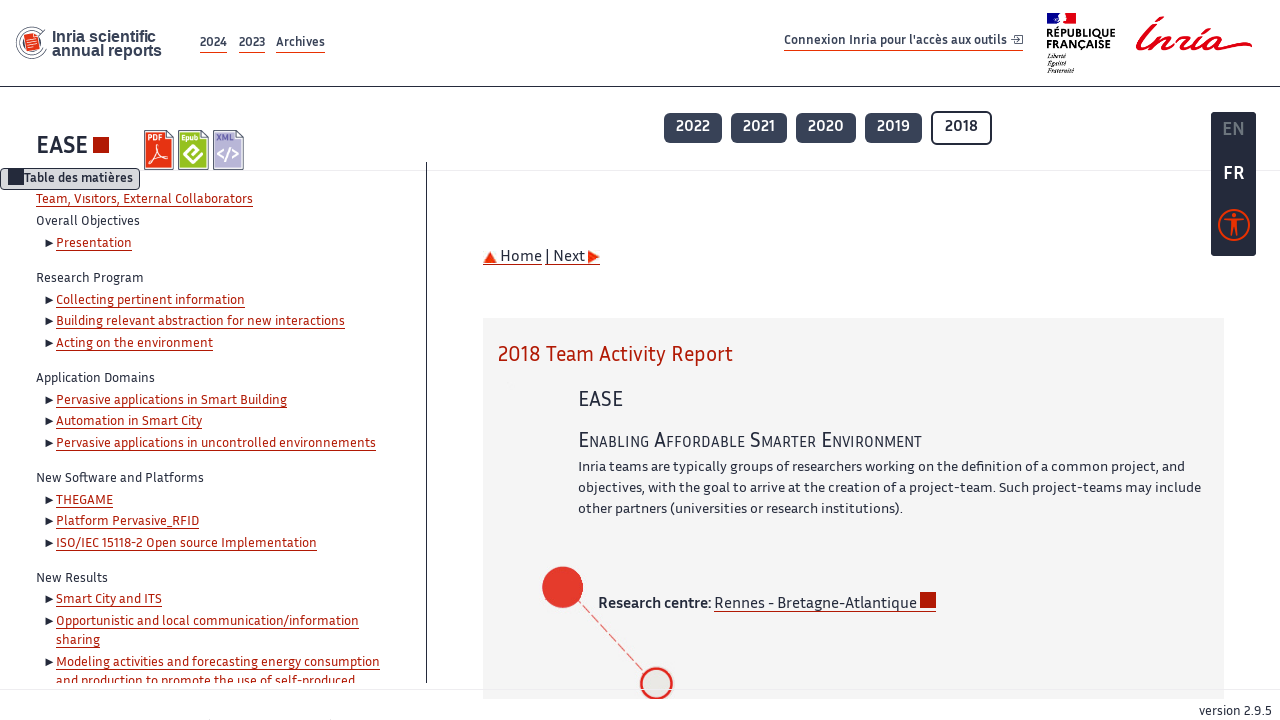

--- FILE ---
content_type: text/html; charset=UTF-8
request_url: https://radar.inria.fr/report/2018/ease/uid0.html
body_size: 6351
content:
<!DOCTYPE html>
<html lang="fr">
	<head>
		<meta charset="UTF-8">
		<title>
			 EASE - 2018  - Rapport annuel d'activité 		</title>
		<meta name="viewport" content="width=device-width, initial-scale=1">
		<meta name="description" content="">
		<meta property="og:url" content="">
		<meta name="author" content="">
		<meta name="Keywords" content="">
		<meta name="Robots" content="">
					<link rel="shorticut icon" href="/images/favicon.ico">
			<link rel="stylesheet" href="/fonts/InriaSansWeb/fonts.css"/>
			<link rel="stylesheet" href="/build/app.c98f9684.css">
			<link rel="stylesheet" href="/build/accessconfig-css.d2939d14.css">

							<script src="/build/runtime.c74bae4c.js" defer></script><script src="/build/450.50132919.js" defer></script><script src="/build/625.5c116b42.js" defer></script><script src="/build/760.5f177bf5.js" defer></script><script src="/build/585.4025f623.js" defer></script><script src="/build/app.9d54d9e5.js" defer></script>
			<script src="/build/177.e6786253.js" defer></script><script src="/build/accessconfig-js.583128eb.js" defer></script>
				    <!-- extra head for year 2018-->
    <script id="MathJax-script" defer src="https://cdn.jsdelivr.net/npm/mathjax@3/es5/tex-mml-chtml.js"></script>
    <script src="/build/hide-button.536b20e4.js" defer></script>
            <link rel="stylesheet" href="/build/raweb.b7cc174e.css">
        <!-- end extra head -->

	</head>
	<body id="body">

		<nav role="navigation" id="nav-quick-access">
    <ul class="list-unstyled">
        <li><a class="quick-access-link" href="#main-content">Contenu principal</a></li>
        <li><a class="quick-access-link" href="/sitemap">Plan du site</a></li>
        <li><a class="quick-access-link" href="/accessibilite">Accessibilité</a></li>
        <li><a class="quick-access-link" href="/search">Rechercher</a></li>
    </ul>
</nav>

		<div id="settings" class="d-flex flex-column">
                        <a id= "change-to-lang" title=" EN: utiliser la langue anglaise"
               href="/change-locale/en"
               class=" text-decoration-none border-0  fs-19px">
                <span class="fw-bold  text-secondary ">EN</span>
            </a>
                                <span id= "current-lang" class="current-lang fw-bold  text-white text-decoration-none border-0  fs-19px"
                  title="Langue actuelle fr">FR</span>
                <div id="accessconfig" data-accessconfig-buttonname="Paramètres d&#039;accessibilité"
         data-accessconfig-params='{ "Prefix" : "a42-ac", "ContainerClass" : "","ModalCloseButton" : "","ModalTitle" : "","FormFieldset" : "","FormFieldsetLegend" : "","FormRadio" : "", "Justification": false, "Contrast": false}'>
        <button title="Accessibilité" class="bg-transparent border-0 "
                data-accessconfig-button="true">
            <i aria-hidden="true"  class="bi bi-universal-access-circle a11y-icon"></i>
        </button>
    </div>
</div>
		<div id="radar-rex-app">
			<nav role="navigation" id="nav-quick-access">
    <ul class="list-unstyled">
        <li><a class="quick-access-link" href="#main-content">Contenu principal</a></li>
        <li><a class="quick-access-link" href="/sitemap">Plan du site</a></li>
        <li><a class="quick-access-link" href="/accessibilite">Accessibilité</a></li>
        <li><a class="quick-access-link" href="/search">Rechercher</a></li>
    </ul>
</nav>

			<div id="settings" class="d-flex flex-column">
                        <a id= "change-to-lang" title=" EN: utiliser la langue anglaise"
               href="/change-locale/en"
               class=" text-decoration-none border-0  fs-19px">
                <span class="fw-bold  text-secondary ">EN</span>
            </a>
                                <span id= "current-lang" class="current-lang fw-bold  text-white text-decoration-none border-0  fs-19px"
                  title="Langue actuelle fr">FR</span>
                <div id="accessconfig" data-accessconfig-buttonname="Paramètres d&#039;accessibilité"
         data-accessconfig-params='{ "Prefix" : "a42-ac", "ContainerClass" : "","ModalCloseButton" : "","ModalTitle" : "","FormFieldset" : "","FormFieldsetLegend" : "","FormRadio" : "", "Justification": false, "Contrast": false}'>
        <button title="Accessibilité" class="bg-transparent border-0 "
                data-accessconfig-button="true">
            <i aria-hidden="true"  class="bi bi-universal-access-circle a11y-icon"></i>
        </button>
    </div>
</div>
			<div class="d-flex flex-column align-items-stretch wrapper">
				<header>
					<nav role="navigation" class="navbar navbar-expand-lg navbar-light bg-white border-top-0 border-end-0 border-start-0 navbarHtmlContent navbar-desktop-nav">
	<div class="container-fluid">
		<a class="navbar-brand border-white navbar-brand-link" href="/" title="Page d&#039;accueil - Rapports scientifiques annuels Inria"><img lang="en" src="/build/images/REx_icon.svg" class="logoRexRadarExploitation" alt="Inria scientific annual reports"></a>
		<button id="offcanvas-main-menu-button" class="navbar-toggler shadow-none btn-navbar-toogler border-white" data-bs-toggle="offcanvas" data-bs-target="#offcanvas-main-menu" title="Voir le menu" aria-controls="offcanvas-main-menu">
			<span class="navbar-toggler-icon"></span>
		</button>

		<div class="collapse navbar-collapse">
			<ul class="navbar-nav me-auto mb-2 mb-lg-0 d-flex flex-row archive-list-year">
                   <li class="nav-item mt-3">
            <a class="fw-bold nav-link underlineHref"
               href="/archive/2024"
               title="2024 annual reports">
                2024
            </a>
        </li>
             
              
                   <li class="nav-item mt-3">
            <a class="fw-bold nav-link underlineHref"
               href="/archive/2023"
               title="2023 annual reports">
                2023
            </a>
        </li>
             
              
        <li class="nav-item mt-3">
        <a class="nav-link fw-bold underlineHref" href="/archives"
           title="Toutes les archives">
            Archives        </a>
    </li>
</ul>
										<a id="login-link" href="/casauth" class="underlineHref fw-bold mb-4 me-4 navbar-brand mt-3 tools-link">
					Connexion Inria pour l&#039;accès aux outils
					<i aria-hidden="true" class="bi bi-box-arrow-in-right"></i>
				</a>
						<a class="navbar-brand logo-inria" href="https://www.inria.fr/fr" target="_blank">
				<img src="/images/RF-Inria_Logo_RVB.png" class="logoInria img-fluid" alt="Logo République Française Liberté Egalité Fraternité Inria">
			</a>
		</div>


	</div>
</nav>
<nav role="navigation" class="offcanvas offcanvas-start" data-bs-scroll="true" tabindex="-1" id="offcanvas-main-menu" aria-label="Main navigation">
	<div class="offcanvas-header">
		<a class="navbar-brand border-white" href="/" title="Page d&#039;accueil - Rapports scientifiques annuels Inria"><img src="/build/images/REx_icon.svg" lang="en" class="logoRexRadarExploitation" alt="Rapports annuels scientifique Inria"></a>
		<a target="_blank" href="https://www.inria.fr/fr" class="border-white fw-bold color-gris-fonce logo-inria" title="Inria home page}">
                        <img src="/images/RF-Inria_Logo_RVB.png" class="logoInria" alt="Inria">

        </a>
	</div>
	<div class="offcanvas-body">
		<ul class="list-group list-group-flush">
							<li class="list-group-item color-gris-fonce mt-2">
					<a href="/casauth" class="btn btn-primary shadow-none btn-sm w-100 border-0 bg-color-gris-fonce">
						Connexion Inria pour l&#039;accès aux outils
						<i aria-hidden="true" class="bi bi-box-arrow-in-right"></i>
					</a>
				</li>
						<li class="list-group-item fw-bold color-gris-fonce">
				<button data-bs-toggle="collapse" class="btn btn-light" data-bs-target="#ra-explanation-in-menu" aria-expanded="false" aria-controls="ra-explanation-in-menu">À propos des rapports d'activité					<i class="bi bi-chevron-down float-end mt-1 ms-3"></i>
				</button>

				<div class="collapse" id="ra-explanation-in-menu">
					<p class="p-2">
						Les équipes de recherche d&#039;Inria produisent un rapport d&#039;activité annuel présentant leurs activités et leurs résultats de l&#039;année. Ces rapports incluent les membres de l&#039;équipe, le programme scientifique, le logiciel développé par l&#039;équipe et les nouveaux résultats de l&#039;année. Le rapport décrit également les subventions, les contrats et les activités de diffusion et d&#039;enseignement. Enfin, le rapport donne la liste des publications de l&#039;année.					</p>
				</div>
			</li>
			<li class="list-group-item fw-bold color-gris-fonce">
				<button data-bs-toggle="collapse" class="btn btn-light" data-bs-target="#list-archive-mobile-menu" aria-expanded="false" aria-controls="list-archive-mobile-menu">Accès aux archives des rapports					<i class="bi bi-chevron-down float-end mt-1 ms-3"></i>
				</button>
			</li>
			<li class="collapse list-group-item " id="list-archive-mobile-menu">
				<div class="d-flex flex-wrap text-center year-short-list">
											<a class="nav-link fw-bold border-white color-rouge-fonce" href="/archive/2024" title="Rapports annuels 2024">
							2024
						</a>
											<a class="nav-link fw-bold border-white color-rouge-fonce" href="/archive/2023" title="Rapports annuels 2023">
							2023
						</a>
											<a class="nav-link fw-bold border-white color-rouge-fonce" href="/archive/2022" title="Rapports annuels 2022">
							2022
						</a>
											<a class="nav-link fw-bold border-white color-rouge-fonce" href="/archive/2021" title="Rapports annuels 2021">
							2021
						</a>
											<a class="nav-link fw-bold border-white color-rouge-fonce" href="/archive/2020" title="Rapports annuels 2020">
							2020
						</a>
									</div>
				<div class="list-group-item color-gris-fonce mt-2">
					<a href="/archives" class="fw-bold border-white color-gris-fonce">Toutes les archives</a>
				</div>
			</li>

						<li class="list-group-item color-gris-fonce mt-2">
				<a href="/sitemap" class="border-white fw-bold color-gris-fonce">Plan du site</a>
			</li>
			<li class="list-group-item color-gris-fonce mt-2">
				<a href="/mentions-legales" class="border-white fw-bold color-gris-fonce">Mentions légales</a>
			</li>
			<li class="list-group-item color-gris-fonce mt-2">
				<a href="/accessibilite" class="border-white fw-bold color-gris-fonce">Accessibilité
					- non
					                    conforme</a>
			</li>
			<li class="list-group-item mt-2">
				<div id="accessconfig-mobile" data-accessconfig-buttonname="Paramètres d’accessibilité" data-accessconfig-params='{ "Prefix" : "a42-ac", "ContainerClass" : "","ModalCloseButton" : "","ModalTitle" : "","FormFieldset" : "","FormFieldsetLegend" : "","FormRadio" : ""}'>
					<button class="bg-transparent border-0 fw-bold color-gris-fonce " data-accessconfig-button="true">
						<i aria-hidden="true" class="bi bi-universal-access-circle a11y-icon"></i>
						Paramètres d&#039;accessibilité
					</button>
				</div>

			</li>
			<li class="list-group-item fw-bold color-gris-fonce mt-2">
				<div class="d-flex flex-wrap justify-content-between">
																		<a href="/change-locale/en" class="text-decoration-none border-0" title="">
								<p class="fw-bold  color-rouge-fonce ">FRANCAIS</p>
							</a>
							|
							<a href="/change-locale/en" class="text-decoration-none border-0" title="Traduire en Anglais">
								<p class="fw-bold  color-rouge-fonce  float-end me-3">ANGLAIS</p>
							</a>
																										</div>

			</li>
		</ul>
	</div>
</nav>
									</header>
								<main id="main-content" class="scrollable-zone">     <div id="report-header" class="container-fluid hidden-in-mobile-view report-header">
        <div id="report-info-wrapper" class="row">
            <div class="col-lg-4">
                <div class="report-links">
                    <a href="https://inria.fr/en/ease" class="fw-bold border-white link-to-team-site"
                       lang="fr" target="_blank"
                       title="Site web de l&#039;équipe EASE">EASE</a>
                    <section
        class="report-document-section"
     aria-label="Documents du rapport ease 2018"
     title="Documents du rapport ease 2018">
    <ul class="document-list">
                                            <li>
                    <a href="/rapportsactivite/RA2018/ease/ease.pdf" target="_blank"  title="version PDF" class="border-white">
                        <img src="/images/Pdf_picto_x2.png"
                             alt="version PDF"
                             class="picto-document me-1">
                    </a>
                </li>
                                                                                    <li>
                    <a href="/rapportsactivite/RA2018/ease/ease.epub"
                       title="Version ePub"
                       class="border-white">
                        <img src=" /images/Epub_picto_x2.png"
                             alt="Version ePub" class="picto-document me-1">
                    </a>
                </li>
                                                                                                                                <li>
                    <a href="/rapportsactivite/RA2018/ease/ease.xml" target="_blank" title="Version XML"
                       class="border-white">
                        <img src="/images/Xml_picto_x2.png"
                             alt="Version XML" class="picto-document me-1">
                    </a>
                </li>
                        </ul>
</section>


                </div>
            </div>
            <div class="col">
                    <nav role='navigation'
         class="text-center report-year-list"
         aria-label="Rapports de l&#039;équipe ease par année">
        <ul class="list-unstyled">
                                                <li class="unselected-year d-inline-flex">
                        <a href="/report/2022/ease" title="2022 (nouvel onglet) "
                           class="text-white border-0 fw-bold text-decoration-none" target="_blank">2022</a>
                    </li>
                                                                <li class="unselected-year d-inline-flex">
                        <a href="/report/2021/ease" title="2021 (nouvel onglet) "
                           class="text-white border-0 fw-bold text-decoration-none" target="_blank">2021</a>
                    </li>
                                                                <li class="unselected-year d-inline-flex">
                        <a href="/report/2020/ease" title="2020 (nouvel onglet) "
                           class="text-white border-0 fw-bold text-decoration-none" target="_blank">2020</a>
                    </li>
                                                                <li class="unselected-year d-inline-flex">
                        <a href="/report/2019/ease" title="2019 (nouvel onglet) "
                           class="text-white border-0 fw-bold text-decoration-none" target="_blank">2019</a>
                    </li>
                                                                <li class="selected-year d-inline-flex" title="ease 2018: année sélectionnée">
                        <span class="border-0 fw-bold text-decoration-none">2018</span>
                    </li>
                                    </ul>
    </nav>

            </div>
        </div>
    </div>
    <span id="button-toggle-toc-wrapper" class="hidden-in-mobile-view">
            <button id="button-toggle-toc"
                    class="hide-button btn shadow-none btn-sm"
                    data-element-id="ra-toc"
                    data-initial-state="open"
                    data-open-title="Table des matières"
                    data-aria-label-open="Ouvrir la table des matières"
                    data-close-title="Table des matières"
                    data-aria-label-close="Fermer la table des matières"
            ></button>
        </span>

        <div id="toc-in-mobile-view"
     class="show-in-mobile-view">
    <div class="d-flex flex-wrap justify-content-between ">
        <h5 class="mt-2"><a href="https://team.inria.fr/ease" class="fw-bold border-white"
                            title="Site web de l&#039;équipe ease%"
                            target="_blank">EASE - 2018 </a></h5>
        <nav role="navigation" aria-label="Accès au sommaire">
            <button class="btn btn-danger btn-sm shadow-none bg-transparent text-dark float-end fw-bold mt-1 border-2 rounded border-color-orange-inria"
                    data-bs-toggle="offcanvas" data-bs-target="#mobile-menu-html-content"

                    aria-controls="mobile-menu-html-content">Sommaire</button>
        </nav>
    </div>
    <div class="offcanvas offcanvas-end"
         aria-label="Table des matières"
         tabindex="-1"
         id="mobile-menu-html-content">
        <div class="offcanvas-header">
            <h5 lang="fr"><a href="https://team.inria.fr/ease" class="fw-bold border-white"
                                                   title="Site web de l&#039;équipe ease%"
                                                   target="_blank">EASE - 2018 </a>
            </h5>
            <button type="button" class="btn-close text-reset" data-bs-dismiss="offcanvas"
                    aria-label="Fermer"></button>
        </div>
        <div class="offcanvas-body">
            <div class="tdmdiv">
      <div class="logo">
        <a href="http://www.inria.fr">
          <img alt="Inria" src="/rapportsactivite/RA2018/ease/../static/img/icons/logo_INRIA-coul.jpg" style="align:bottom; border:none"></img>
        </a>
      </div>
      <div class="TdmEntry">
        <div class="tdmentete">
          <a href="uid0.html">Team Ease</a>
        </div>
        <span>
          <a href="uid1.html">Team, Visitors, External Collaborators</a>
        </span>
      </div>
      <div class="TdmEntry">Overall Objectives<ul><li><a href="./uid3.html">Presentation</a></li></ul></div>
      <div class="TdmEntry">Research Program<ul><li><a href="uid11.html&#xA;&#x9;&#x9;  ">Collecting pertinent information</a></li><li><a href="uid12.html&#xA;&#x9;&#x9;  ">Building relevant abstraction for new interactions</a></li><li><a href="uid13.html&#xA;&#x9;&#x9;  ">Acting on the environment</a></li></ul></div>
      <div class="TdmEntry">Application Domains<ul><li><a href="uid15.html&#xA;&#x9;&#x9;  ">Pervasive applications in Smart Building</a></li><li><a href="uid16.html&#xA;&#x9;&#x9;  ">Automation in Smart City</a></li><li><a href="uid17.html&#xA;&#x9;&#x9;  ">Pervasive applications in uncontrolled environnements</a></li></ul></div>
      <div class="TdmEntry">New Software and Platforms<ul><li><a href="uid23.html&#xA;&#x9;&#x9;  ">THEGAME</a></li><li><a href="uid27.html&#xA;&#x9;&#x9;  ">Platform Pervasive_RFID</a></li><li><a href="uid32.html&#xA;&#x9;&#x9;  ">ISO/IEC 15118-2 Open source Implementation</a></li></ul></div>
      <div class="TdmEntry">New Results<ul><li><a href="uid38.html&#xA;&#x9;&#x9;  ">Smart City and ITS</a></li><li><a href="uid39.html&#xA;&#x9;&#x9;  ">Opportunistic and local communication/information sharing</a></li><li><a href="uid40.html&#xA;&#x9;&#x9;  ">Modeling activities and forecasting energy consumption and production to promote the use of self-produced electricity from renewable sources</a></li><li><a href="uid42.html&#xA;&#x9;&#x9;  ">Location assessment from local observations</a></li><li><a href="uid44.html&#xA;&#x9;&#x9;  ">Introducing Data Quality to the Internet of Things</a></li><li><a href="uid46.html&#xA;&#x9;&#x9;  ">Risk Monitoring and Intrusion Detection</a></li><li><a href="uid47.html&#xA;&#x9;&#x9;  ">Secure design of WoT services for Smart Cities</a></li></ul></div>
      <div class="TdmEntry">Bilateral Contracts and Grants with Industry<ul><li><a href="uid49.html&#xA;&#x9;&#x9;  ">Bilateral Contracts with Industry</a></li><li><a href="uid55.html&#xA;&#x9;&#x9;  ">Bilateral Grants with Industry</a></li></ul></div>
      <div class="TdmEntry">Partnerships and Cooperations<ul><li><a href="uid66.html&#xA;&#x9;&#x9;  ">National Initiatives</a></li><li><a href="uid68.html&#xA;&#x9;&#x9;  ">European Initiatives</a></li><li><a href="uid80.html&#xA;&#x9;&#x9;  ">International Initiatives</a></li><li><a href="uid82.html&#xA;&#x9;&#x9;  ">International Research Visitors</a></li></ul></div>
      <div class="TdmEntry">Dissemination<ul><li><a href="uid87.html&#xA;&#x9;&#x9;  ">Promoting Scientific Activities</a></li><li><a href="uid121.html&#xA;&#x9;&#x9;  ">Teaching - Supervision - Juries</a></li></ul></div>
      <div class="TdmEntry">
        <div>Bibliography</div>
      </div>
      <div class="TdmEntry">
        <ul>
          <li>
            <a href="bibliography.html" id="tdmbibentyear">Publications of the year</a>
          </li>
        </ul>
      </div>
    </div>
        </div>
    </div>
</div>
    <div class="show-in-mobile-view">
            <nav role='navigation'
         class="text-center report-year-list"
         aria-label="Rapports de l&#039;équipe ease par année">
        <ul class="list-unstyled">
                                                <li class="unselected-year d-inline-flex">
                        <a href="/report/2022/ease" title="2022 (nouvel onglet) "
                           class="text-white border-0 fw-bold text-decoration-none" target="_blank">2022</a>
                    </li>
                                                                <li class="unselected-year d-inline-flex">
                        <a href="/report/2021/ease" title="2021 (nouvel onglet) "
                           class="text-white border-0 fw-bold text-decoration-none" target="_blank">2021</a>
                    </li>
                                                                <li class="unselected-year d-inline-flex">
                        <a href="/report/2020/ease" title="2020 (nouvel onglet) "
                           class="text-white border-0 fw-bold text-decoration-none" target="_blank">2020</a>
                    </li>
                                                                <li class="unselected-year d-inline-flex">
                        <a href="/report/2019/ease" title="2019 (nouvel onglet) "
                           class="text-white border-0 fw-bold text-decoration-none" target="_blank">2019</a>
                    </li>
                                                                <li class="selected-year d-inline-flex" title="ease 2018: année sélectionnée">
                        <span class="border-0 fw-bold text-decoration-none">2018</span>
                    </li>
                                    </ul>
    </nav>

        <section
        class="report-document-section"
     aria-label="Documents du rapport ease 2018"
     title="Documents du rapport ease 2018">
    <ul class="document-list">
                                            <li>
                    <a href="/rapportsactivite/RA2018/ease/ease.pdf" target="_blank"  title="version PDF" class="border-white">
                        <img src="/images/Pdf_picto_x2.png"
                             alt="version PDF"
                             class="picto-document me-1">
                    </a>
                </li>
                                                                                    <li>
                    <a href="/rapportsactivite/RA2018/ease/ease.epub"
                       title="Version ePub"
                       class="border-white">
                        <img src=" /images/Epub_picto_x2.png"
                             alt="Version ePub" class="picto-document me-1">
                    </a>
                </li>
                                                                                                                                <li>
                    <a href="/rapportsactivite/RA2018/ease/ease.xml" target="_blank" title="Version XML"
                       class="border-white">
                        <img src="/images/Xml_picto_x2.png"
                             alt="Version XML" class="picto-document me-1">
                    </a>
                </li>
                        </ul>
</section>


    </div>

        

    <div class="container-fluid" id="report-content" lang="en">
        <div class="row">
            <div id="ra-toc" class="col-lg-4 left-column">


                <div class="content-html-sidebar">
                    <div class="tdmdiv">
      <div class="logo">
        <a href="http://www.inria.fr">
          <img alt="Inria" src="/rapportsactivite/RA2018/ease/../static/img/icons/logo_INRIA-coul.jpg" style="align:bottom; border:none"></img>
        </a>
      </div>
      <div class="TdmEntry">
        <div class="tdmentete">
          <a href="uid0.html">Team Ease</a>
        </div>
        <span>
          <a href="uid1.html">Team, Visitors, External Collaborators</a>
        </span>
      </div>
      <div class="TdmEntry">Overall Objectives<ul><li><a href="./uid3.html">Presentation</a></li></ul></div>
      <div class="TdmEntry">Research Program<ul><li><a href="uid11.html&#xA;&#x9;&#x9;  ">Collecting pertinent information</a></li><li><a href="uid12.html&#xA;&#x9;&#x9;  ">Building relevant abstraction for new interactions</a></li><li><a href="uid13.html&#xA;&#x9;&#x9;  ">Acting on the environment</a></li></ul></div>
      <div class="TdmEntry">Application Domains<ul><li><a href="uid15.html&#xA;&#x9;&#x9;  ">Pervasive applications in Smart Building</a></li><li><a href="uid16.html&#xA;&#x9;&#x9;  ">Automation in Smart City</a></li><li><a href="uid17.html&#xA;&#x9;&#x9;  ">Pervasive applications in uncontrolled environnements</a></li></ul></div>
      <div class="TdmEntry">New Software and Platforms<ul><li><a href="uid23.html&#xA;&#x9;&#x9;  ">THEGAME</a></li><li><a href="uid27.html&#xA;&#x9;&#x9;  ">Platform Pervasive_RFID</a></li><li><a href="uid32.html&#xA;&#x9;&#x9;  ">ISO/IEC 15118-2 Open source Implementation</a></li></ul></div>
      <div class="TdmEntry">New Results<ul><li><a href="uid38.html&#xA;&#x9;&#x9;  ">Smart City and ITS</a></li><li><a href="uid39.html&#xA;&#x9;&#x9;  ">Opportunistic and local communication/information sharing</a></li><li><a href="uid40.html&#xA;&#x9;&#x9;  ">Modeling activities and forecasting energy consumption and production to promote the use of self-produced electricity from renewable sources</a></li><li><a href="uid42.html&#xA;&#x9;&#x9;  ">Location assessment from local observations</a></li><li><a href="uid44.html&#xA;&#x9;&#x9;  ">Introducing Data Quality to the Internet of Things</a></li><li><a href="uid46.html&#xA;&#x9;&#x9;  ">Risk Monitoring and Intrusion Detection</a></li><li><a href="uid47.html&#xA;&#x9;&#x9;  ">Secure design of WoT services for Smart Cities</a></li></ul></div>
      <div class="TdmEntry">Bilateral Contracts and Grants with Industry<ul><li><a href="uid49.html&#xA;&#x9;&#x9;  ">Bilateral Contracts with Industry</a></li><li><a href="uid55.html&#xA;&#x9;&#x9;  ">Bilateral Grants with Industry</a></li></ul></div>
      <div class="TdmEntry">Partnerships and Cooperations<ul><li><a href="uid66.html&#xA;&#x9;&#x9;  ">National Initiatives</a></li><li><a href="uid68.html&#xA;&#x9;&#x9;  ">European Initiatives</a></li><li><a href="uid80.html&#xA;&#x9;&#x9;  ">International Initiatives</a></li><li><a href="uid82.html&#xA;&#x9;&#x9;  ">International Research Visitors</a></li></ul></div>
      <div class="TdmEntry">Dissemination<ul><li><a href="uid87.html&#xA;&#x9;&#x9;  ">Promoting Scientific Activities</a></li><li><a href="uid121.html&#xA;&#x9;&#x9;  ">Teaching - Supervision - Juries</a></li></ul></div>
      <div class="TdmEntry">
        <div>Bibliography</div>
      </div>
      <div class="TdmEntry">
        <ul>
          <li>
            <a href="bibliography.html" id="tdmbibentyear">Publications of the year</a>
          </li>
        </ul>
      </div>
    </div>
                </div>
            </div>
            <div id="ra-content" class="col-lg main-column scrollable-zone mt-3">
                <div class="content-report d-flex flex-column mt-1 ps-4 pe-4">
                    <div class="report-content">
                        <div id="main">
      
      
      <br></br>
      <div class="bottomNavigation">
        <div class="tail_aucentre">
          <a accesskey="U" href="./uid0.html"><img alt="up" src="/rapportsactivite/RA2018/ease/../static/img/icons/up_motif.jpg" style="align:bottom; border:none"></img>  Home</a>
          <a accesskey="N" href="./uid1.html"> | Next <img alt="next" src="/rapportsactivite/RA2018/ease/../static/img/icons/next_motif.jpg" style="align:bottom; border:none"></img></a>
        </div>
        <br></br>
      </div>
      
      <div class="mainpage1">
        <div class="Titrepage1">2018 Team Activity Report
	</div>
        <div class="Projetpage1">
          <div class="ProjetCourtpage1">EASE</div>
          <div class="ProjetLongpage1">Enabling Affordable Smarter Environment<div class="DescriptionTeam">Inria teams are typically groups of researchers working on the definition of a common project, and objectives, with the goal to arrive at the creation of a project-team. Such project-teams may include other partners (universities or research institutions).</div></div>
        </div>
        <div class="CRpage1">
          <span class="definition">Research centre: </span>
          <a href="http://www.inria.fr/centre/rennes">Rennes - Bretagne-Atlantique</a>
        </div>
        <div class="partner">
          <br></br>
        </div>
        <div class="domainepage1"><span class="definition">Field: </span><a href="&#xA;&#x9;      http://www.inria.fr/en/domains/Networks-Systems-and-Services-Distributed-Computing">Networks, Systems and Services, Distributed Computing</a><br></br><span class="definition">Theme: </span>Distributed programming and Software engineering</div>
        <div class="Keywordspage">
          <span class="definition">Keywords: </span>
        </div>
        <div class="Keywordspage1">
          <span class="definition2">
            <a href="/keywords/2017/computing">Computer Science and Digital Science: </a>
          </span>
          <ul>
            <li>A1.2. - Networks</li>
            <li>A1.2.5. - Internet of things</li>
            <li>A1.2.6. - Sensor networks</li>
            <li>A1.2.7. - Cyber-physical systems</li>
            <li>A1.3. - Distributed Systems</li>
            <li>A1.4. - Ubiquitous Systems</li>
            <li>A2.3. - Embedded and cyber-physical systems</li>
            <li>A2.3.2. - Cyber-physical systems</li>
            <li>A2.5.1. - Software Architecture &amp; Design</li>
            <li>A2.5.3. - Empirical Software Engineering</li>
            <li>A2.5.4. - Software Maintenance &amp; Evolution</li>
            <li>A2.6. - Infrastructure software</li>
            <li>A2.6.1. - Operating systems</li>
            <li>A2.6.2. - Middleware</li>
            <li>A4.8. - Privacy-enhancing technologies</li>
            <li>A5.11. - Smart spaces</li>
            <li>A5.11.1. - Human activity analysis and recognition</li>
            <li>A5.11.2. - Home/building control and interaction</li>
          </ul>
        </div>
        <div class="Keywordspage2">
          <span class="definition2">
            <a href="/keywords/2017/other">Other Research Topics and Application Domains: </a>
          </span>
          <ul>
            <li>B3.1. - Sustainable development</li>
            <li>B3.1.1. - Resource management</li>
            <li>B4.4. - Energy delivery</li>
            <li>B4.4.1. - Smart grids</li>
            <li>B4.5.2. - Embedded sensors consumption</li>
            <li>B6.1. - Software industry</li>
            <li>B6.1.1. - Software engineering</li>
            <li>B6.1.2. - Software evolution, maintenance</li>
            <li>B6.2.2. - Radio technology</li>
            <li>B6.3.3. - Network Management</li>
            <li>B6.4. - Internet of things</li>
            <li>B7.2. - Smart travel</li>
            <li>B7.2.1. - Smart vehicles</li>
            <li>B7.2.2. - Smart road</li>
            <li>B8.1. - Smart building/home</li>
            <li>B8.1.1. - Energy for smart buildings</li>
            <li>B8.1.2. - Sensor networks for smart buildings</li>
            <li>B8.2. - Connected city</li>
            <li>B8.5.2. - Crowd sourcing</li>
            <li>B8.5.3. - Collaborative economy</li>
            <li>B9.8. - Reproducibility</li>
            <li>B9.10. - Privacy</li>
          </ul>
        </div>
      </div>
    </div>
                    </div>
                </div>
            </div>
        </div>
    </div>
					</main>
				</div>
				<footer class="p-2 mt-2">
					<div class="d-flex flex-wrap gap-3">
	<nav role="navigation" id="footer-nav" class="flex-grow-1" aria-label="Footer">
		<ul>
			<li><a class="ms-3"href="/sitemap">Plan du site</a></li>
			<li><a class="ms-3"href="/mentions-legales">Mentions légales</a></li>

			<li><a lang="fr" class="ms-3"href="/accessibilite">Accessibilité : partiellement conforme</a></li>
		</ul>
	</nav>

	<p id="product-version" class="ml-auto">version
		2.9.5</p>

</div>
				</footer>
			</div>

		</body>
	</html>


--- FILE ---
content_type: application/javascript
request_url: https://radar.inria.fr/build/accessconfig-js.583128eb.js
body_size: 3376
content:
(self.webpackChunk=self.webpackChunk||[]).push([[348],{4725:(e,a,t)=>{t(4043),t(9873),t(7195),t(24),t(9693),t(228),t(7522),t(739);!function(){var e={Setup:{id:"accessconfig"},Setting:{useExtendContrast:!0},BodyActive:{classSetting:"active"},Overlay:{classSetting:"overlay"},ModalButton:{id:"button"},ModalContainer:{classSetting:"modal",titleLang:{en:"Accessibility setting",fr:"Paramètres d’accessibilité"},titleId:"title",titleClass:"title"},CloseButton:{id:"close",classSetting:"close",lang:{en:"close",fr:"fermer"},hiddenTextClass:"sr-only"},InlineContentContainer:{id:"inline-c"},FormFieldsetContent:{classSetting:"content"},FormFieldset:{classSetting:"fieldset"},LegendFieldset:{classSetting:"legend"},FormRadio:{classSetting:"radio"},ContrastFieldset:{id:"contrast"},ContrastLegend:{lang:{en:"Contrast",fr:"Contrastes"}},DefaultContrastCheckbox:{id:"default-contrast",value:"default-contrast",groupName:"contrast",lang:{en:"Default",fr:"Défaut"}},HighContrastCheckbox:{id:"high-contrast",value:"high-contrast",groupName:"contrast",lang:{en:"Reinforce",fr:"Renforcer"}},InvertContrastCheckbox:{id:"inv-contrast",value:"inv-contrast",groupName:"contrast",lang:{en:"Reverse",fr:"Inverser"}},DyslexiaFieldset:{id:"font"},DyslexiaLegend:{lang:{en:"Font (dyslexia)",fr:"Police (dyslexie)"}},DefaultFontCheckbox:{id:"default-font",value:"default-font",groupName:"font",lang:{en:"Default",fr:"Défaut"}},DyslexiaFontCheckbox:{id:"dys-font",value:"dys-font",groupName:"font",lang:{en:"Adapt",fr:"Adapter"}},LineSpacingFieldset:{id:"line-spacing"},LineSpacingLegend:{lang:{en:"Line spacing",fr:"Interlignage"}},DefaultLineSpacingCheckbox:{id:"default-spacing",value:"default-spacing",groupName:"line-spacing",lang:{en:"Default",fr:"Défaut"}},DyslexiaLineSpacingCheckbox:{id:"dys-spacing",value:"dys-spacing",groupName:"line-spacing",lang:{en:"Increase",fr:"Augmenter"}},JustificationFieldset:{id:"justification"},JustificationLegend:{lang:{en:"Justification",fr:"Justification"}},DefaultJustificationCheckbox:{id:"default-justification",value:"default-justification",groupName:"justification",lang:{en:"Default",fr:"Défaut"}},DyslexiaJustificationCheckbox:{id:"cancel-justification",value:"cancel-justification",groupName:"justification",lang:{en:"Remove",fr:"Supprimer"}},ImageReplacementFieldset:{id:"image"},ImageReplacementCSS:{replacementCss:"replace-img",replacementStyle:"replace-style"},ImageReplacementLegend:{lang:{en:"Images",fr:"Images"}},DefaultImageReplacementCheckbox:{id:"default-img",value:"default-img",groupName:"image",lang:{en:"Default",fr:"Défaut"}},ImageReplacementCheckbox:{id:"text-img",value:"text-img",groupName:"image",lang:{en:"Replace with text",fr:"Remplacer par du texte"}}},a={mode:null,cookieName:null,openObj:null,imgTab:null,imgSpan:null};function t(){var t=document.querySelector("body"),s=document.getElementById(a.mode).querySelectorAll("input");for(i=0,len=s.length;i<len;i++)s[i].addEventListener("click",(function(){n(this)}),!1);var o=function(e){for(var a=userPrefix+"-"+e+"=",t=document.cookie.split(";"),i=0;i<t.length;i++){for(var n=t[i];" "==n.charAt(0);)n=n.substring(1,n.length);if(0==n.indexOf(a))return n.substring(a.length,n.length)}return null}(a.cookieName);if(o){for(t.classList.add(o),i=0,len=s.length;i<len;i++)s[i].removeAttribute("checked");document.getElementById(o).setAttribute("checked","checked")}t.classList.contains(userPrefix+"-"+e.DefaultImageReplacementCheckbox.value)&&l(),t.classList.contains(userPrefix+"-"+e.ImageReplacementCheckbox.value)&&r()}function n(t){a.mode=t.getAttribute("name"),a.cookieName=t.getAttribute("name");var n=document.getElementById(a.mode).querySelectorAll("input"),s=document.querySelector("body");for(i=0,lenx=n.length;i<lenx;i++){var o=n[i].getAttribute("value");n[i].removeAttribute("checked"),o===userPrefix+"-"+e.DefaultImageReplacementCheckbox.value&&l(),s.classList.remove(o)}var d=t.getAttribute("value");t.setAttribute("checked","checked"),(o=t.getAttribute("value"))===userPrefix+"-"+e.ImageReplacementCheckbox.value&&r(),s.classList.add(d),function(e,a,t){if(t){var i=new Date;i.setTime(i.getTime()+24*t*60*60*1e3);var n="; expires="+i.toGMTString()}else n="";document.cookie=e+"="+a+n+"; path=/"}(a.cookieName,d,"180")}function r(){for(j=0,len=a.imgTab.length;j<len;j++)if(a.imgTab[j].parentNode){var e=a.imgTab[j].parentNode;a.imgTab[j]=e.replaceChild(a.imgSpan[j],a.imgTab[j])}}function l(){for(j=0,len=a.imgSpan.length;j<len;j++)if(a.imgSpan[j].parentNode){var e=a.imgSpan[j].parentNode;a.imgSpan[j]=e.replaceChild(a.imgTab[j],a.imgSpan[j])}}function s(t){document.body.classList.add(userPrefix+"-"+e.BodyActive.classSetting);var i=document.createElement("div");i.classList.add(userPrefix+"-"+e.Overlay.classSetting),document.body.appendChild(i),a.openObj=document.getElementById(userPrefix),a.openObj.style.display="block",document.getElementById(userPrefix+"-"+e.CloseButton.id).focus(),document.addEventListener("keydown",(function i(n){if(27===n.keyCode){a.openObj.style.display="none",t.focus(),document.removeEventListener("keydown",i,!1),document.body.classList.remove(userPrefix+"-"+e.BodyActive.classSetting);var r=document.querySelector("."+userPrefix+"-"+e.Overlay.classSetting);r&&r.remove()}}),!1);var n=document.getElementById(userPrefix+"-"+e.CloseButton.id);n.addEventListener("click",(function i(){a.openObj.style.display="none",t.focus(),n.removeEventListener("click",i,!1),document.body.classList.remove(userPrefix+"-"+e.BodyActive.classSetting);var r=document.querySelector("."+userPrefix+"-"+e.Overlay.classSetting);r&&r.remove()}),!1),document.addEventListener("focus",o,!0)}function o(e){a.openObj&&!a.openObj.contains(e.target)&&(e.stopPropagation(),a.openObj.focus())}window.onload=function(){if(document.querySelector("[data-accessconfig-params]")){var n=document.querySelector("[data-accessconfig-params]");if(a.userParams=JSON.parse(n.getAttribute("data-accessconfig-params")),a.userParams.Prefix?userPrefix=a.userParams.Prefix:userPrefix="a42-ac",function(){function t(e){var a=e.tagName,t=document.createElement(a);for(var i in e)"tagName"!=i&&"function"!=typeof e[i]&&t.setAttribute(i,e[i]);return t}var n,r,l=(n=document.querySelector("html").getAttribute("lang"))?(r=n.indexOf("-")>0?n.indexOf("-"):3,n.substring(0,r)):"en",s=t({tagName:"div",id:userPrefix,class:userPrefix}),o=t({tagName:"div",class:userPrefix+"-"+e.FormFieldsetContent.classSetting});if(1==a.userParams.Modal||void 0===a.userParams.Modal){s.setAttribute("role","dialog"),s.setAttribute("aria-labelledby",userPrefix+"-"+e.ModalContainer.titleId),s.setAttribute("tabindex","-1"),a.userParams.ContainerClass?s.classList.add(userPrefix+"-"+a.userParams.ContainerClass):s.classList.add(userPrefix+"-"+e.ModalContainer.classSetting);var d=t({tagName:"h1",id:userPrefix+"-"+e.ModalContainer.titleId});a.userParams.ModalTitle?d.classList.add(userPrefix+a.userParams.ModalTitle):d.classList.add(userPrefix+"-"+e.ModalContainer.titleClass);var c=document.createTextNode(e.ModalContainer.titleLang[l]);d.appendChild(c),s.appendChild(d);var u=t({tagName:"button",type:"button",id:userPrefix+"-"+e.CloseButton.id});a.userParams.ModalCloseButton?u.classList.add(userPrefix+a.userParams.ModalCloseButton):u.classList.add(userPrefix+"-"+e.CloseButton.classSetting);var m=t({tagName:"span",class:e.CloseButton.hiddenTextClass}),f=document.createTextNode(e.CloseButton.lang[l]);m.appendChild(f),u.appendChild(m),s.appendChild(u),s.appendChild(o)}else{document.getElementById(e.Setup.id).appendChild(s),s.classList.add(userPrefix+"accessconfig-inline"),s.appendChild(o)}if(0!=a.userParams.Contrast){var p=t({tagName:"fieldset",id:userPrefix+"-"+e.ContrastFieldset.id}),g=document.createElement("legend"),x=document.createTextNode(e.ContrastLegend.lang[l]);g.appendChild(x),p.appendChild(g);var C=t({tagName:"input",type:"radio",checked:"checked",id:userPrefix+"-"+e.DefaultContrastCheckbox.id,value:userPrefix+"-"+e.DefaultContrastCheckbox.value,name:userPrefix+"-"+e.DefaultContrastCheckbox.groupName}),h=t({tagName:"label",for:userPrefix+"-"+e.DefaultContrastCheckbox.id}),b=document.createTextNode(e.DefaultContrastCheckbox.lang[l]);if(h.appendChild(b),p.appendChild(C),p.appendChild(h),e.Setting.useExtendContrast){C=t({tagName:"input",type:"radio",id:userPrefix+"-"+e.HighContrastCheckbox.id,value:userPrefix+"-"+e.HighContrastCheckbox.value,name:userPrefix+"-"+e.HighContrastCheckbox.groupName}),h=t({tagName:"label",for:userPrefix+"-"+e.HighContrastCheckbox.id}),b=document.createTextNode(e.HighContrastCheckbox.lang[l]);h.appendChild(b),p.appendChild(C),p.appendChild(h)}C=t({tagName:"input",type:"radio",id:userPrefix+"-"+e.InvertContrastCheckbox.id,value:userPrefix+"-"+e.InvertContrastCheckbox.value,name:userPrefix+"-"+e.InvertContrastCheckbox.groupName}),h=t({tagName:"label",for:userPrefix+"-"+e.InvertContrastCheckbox.id}),b=document.createTextNode(e.InvertContrastCheckbox.lang[l]);h.appendChild(b),p.appendChild(C),p.appendChild(h),o.appendChild(p)}if(0!=a.userParams.Font){p=t({tagName:"fieldset",id:userPrefix+"-"+e.DyslexiaFieldset.id}),g=document.createElement("legend"),x=document.createTextNode(e.DyslexiaLegend.lang[l]);g.appendChild(x),p.appendChild(g);C=t({tagName:"input",type:"radio",checked:"checked",id:userPrefix+"-"+e.DefaultFontCheckbox.id,value:userPrefix+"-"+e.DefaultFontCheckbox.value,name:userPrefix+"-"+e.DefaultFontCheckbox.groupName}),h=t({tagName:"label",for:userPrefix+"-"+e.DefaultFontCheckbox.id}),b=document.createTextNode(e.DefaultFontCheckbox.lang[l]);h.appendChild(b),p.appendChild(C),p.appendChild(h);C=t({tagName:"input",type:"radio",id:userPrefix+"-"+e.DyslexiaFontCheckbox.id,value:userPrefix+"-"+e.DyslexiaFontCheckbox.value,name:userPrefix+"-"+e.DyslexiaFontCheckbox.groupName}),h=t({tagName:"label",for:userPrefix+"-"+e.DyslexiaFontCheckbox.id}),b=document.createTextNode(e.DyslexiaFontCheckbox.lang[l]);h.appendChild(b),p.appendChild(C),p.appendChild(h),o.appendChild(p)}if(0!=a.userParams.LineSpacing){p=t({tagName:"fieldset",id:userPrefix+"-"+e.LineSpacingFieldset.id}),g=document.createElement("legend"),x=document.createTextNode(e.LineSpacingLegend.lang[l]);g.appendChild(x),p.appendChild(g);C=t({tagName:"input",type:"radio",checked:"checked",id:userPrefix+"-"+e.DefaultLineSpacingCheckbox.id,value:userPrefix+"-"+e.DefaultLineSpacingCheckbox.value,name:userPrefix+"-"+e.DefaultLineSpacingCheckbox.groupName}),h=t({tagName:"label",for:userPrefix+"-"+e.DefaultLineSpacingCheckbox.id}),b=document.createTextNode(e.DefaultLineSpacingCheckbox.lang[l]);h.appendChild(b),p.appendChild(C),p.appendChild(h);C=t({tagName:"input",type:"radio",id:userPrefix+"-"+e.DyslexiaLineSpacingCheckbox.id,value:userPrefix+"-"+e.DyslexiaLineSpacingCheckbox.value,name:userPrefix+"-"+e.DyslexiaLineSpacingCheckbox.groupName}),h=t({tagName:"label",for:userPrefix+"-"+e.DyslexiaLineSpacingCheckbox.id}),b=document.createTextNode(e.DyslexiaLineSpacingCheckbox.lang[l]);h.appendChild(b),p.appendChild(C),p.appendChild(h),o.appendChild(p)}if(0!=a.userParams.Justification){p=t({tagName:"fieldset",id:userPrefix+"-"+e.JustificationFieldset.id}),g=document.createElement("legend"),x=document.createTextNode(e.JustificationLegend.lang[l]);g.appendChild(x),p.appendChild(g);C=t({tagName:"input",type:"radio",checked:"checked",id:userPrefix+"-"+e.DefaultJustificationCheckbox.id,value:userPrefix+"-"+e.DefaultJustificationCheckbox.value,name:userPrefix+"-"+e.DefaultJustificationCheckbox.groupName}),h=t({tagName:"label",for:userPrefix+"-"+e.DefaultJustificationCheckbox.id}),b=document.createTextNode(e.DefaultJustificationCheckbox.lang[l]);h.appendChild(b),p.appendChild(C),p.appendChild(h);C=t({tagName:"input",type:"radio",id:userPrefix+"-"+e.DyslexiaJustificationCheckbox.id,value:userPrefix+"-"+e.DyslexiaJustificationCheckbox.value,name:userPrefix+"-"+e.DyslexiaJustificationCheckbox.groupName}),h=t({tagName:"label",for:userPrefix+"-"+e.DyslexiaJustificationCheckbox.id}),b=document.createTextNode(e.DyslexiaJustificationCheckbox.lang[l]);h.appendChild(b),p.appendChild(C),p.appendChild(h),o.appendChild(p)}if(0!=a.userParams.ImageReplacement){p=t({tagName:"fieldset",id:userPrefix+"-"+e.ImageReplacementFieldset.id}),g=document.createElement("legend"),x=document.createTextNode(e.ImageReplacementLegend.lang[l]);g.appendChild(x),p.appendChild(g);C=t({tagName:"input",type:"radio",checked:"checked",id:userPrefix+"-"+e.DefaultImageReplacementCheckbox.id,value:userPrefix+"-"+e.DefaultImageReplacementCheckbox.value,name:userPrefix+"-"+e.DefaultImageReplacementCheckbox.groupName}),h=t({tagName:"label",for:userPrefix+"-"+e.DefaultImageReplacementCheckbox.id}),b=document.createTextNode(e.DefaultImageReplacementCheckbox.lang[l]);h.appendChild(b),p.appendChild(C),p.appendChild(h);C=t({tagName:"input",type:"radio",id:userPrefix+"-"+e.ImageReplacementCheckbox.id,value:userPrefix+"-"+e.ImageReplacementCheckbox.value,name:userPrefix+"-"+e.ImageReplacementCheckbox.groupName}),h=t({tagName:"label",for:userPrefix+"-"+e.ImageReplacementCheckbox.id}),b=document.createTextNode(e.ImageReplacementCheckbox.lang[l]);h.appendChild(b),p.appendChild(C),p.appendChild(h),o.appendChild(p)}for(allFieldset=s.querySelectorAll("fieldset"),i=0,len=allFieldset.length;i<len;i++)a.userParams.FormFieldset?allFieldset[i].classList.add(userPrefix+a.userParams.FormFieldset):allFieldset[i].classList.add(userPrefix+"-"+e.FormFieldset.classSetting);for(allLegend=s.querySelectorAll("legend"),i=0,len=allLegend.length;i<len;i++)a.userParams.FormFieldsetLegend?allLegend[i].classList.add(userPrefix+a.userParams.FormFieldsetLegend):allLegend[i].classList.add(userPrefix+"-"+e.LegendFieldset.classSetting);for(allRadio=s.querySelectorAll('input[type="radio"]'),i=0,len=allRadio.length;i<len;i++)a.userParams.FormRadio?allRadio[i].classList.add(userPrefix+a.userParams.FormRadio):allRadio[i].classList.add(userPrefix+"-"+e.FormRadio.classSetting);var P=document.querySelector("body"),v=P.firstChild;1!=a.userParams.Modal&&void 0!==a.userParams.Modal||P.insertBefore(s,v)}(),1==a.userParams.Modal||void 0===a.userParams.Modal){var r=document.createElement("button");r.setAttribute("id",userPrefix+"-"+e.ModalButton.id),r.setAttribute("data-accessconfig-button","true");var l=document.querySelector("[data-accessconfig-buttonname]");l=document.createTextNode(l.getAttribute("data-accessconfig-buttonname")),r.appendChild(l),document.getElementById(e.Setup.id).appendChild(r);var o=document.querySelectorAll('[data-accessconfig-button="true"]');for(i=0,len=o.length;i<len;i++)o[i].addEventListener("click",(function(){s(this)}),!1)}0!=a.userParams.Contrast&&(a.mode=userPrefix+"-"+e.ContrastFieldset.id,a.cookieName="contrast",t()),0!=a.userParams.Font&&(a.mode=userPrefix+"-"+e.DyslexiaFieldset.id,a.cookieName="font",t()),0!=a.userParams.LineSpacing&&(a.mode=userPrefix+"-"+e.LineSpacingFieldset.id,a.cookieName="line-spacing",t()),0!=a.userParams.Justification&&(a.mode=userPrefix+"-"+e.JustificationFieldset.id,a.cookieName="justification",t()),0!=a.userParams.ImageReplacement&&(a.mode=userPrefix+"-"+e.ImageReplacementFieldset.id,a.cookieName="image",function(){a.imgSpan=new Array;var t="."+userPrefix+"-"+e.ImageReplacementCSS.replacementCss;for(a.imgTab=document.querySelectorAll(t),j=0,len=a.imgTab.length;j<len;j++){var i=document.createElement("span"),n=a.imgTab[j].getAttribute("alt"),r=document.createTextNode(n);i.appendChild(r),i.classList.add(userPrefix+"-"+e.ImageReplacementCSS.replacementCss),i.classList.add(userPrefix+"-"+e.ImageReplacementCSS.replacementStyle),a.imgSpan[j]=i}}(),t())}else console.log("AccessConfig warning : HTML missing")}}();[Element.prototype,CharacterData.prototype,DocumentType.prototype].forEach((function(e){e.hasOwnProperty("remove")||Object.defineProperty(e,"remove",{configurable:!0,enumerable:!0,writable:!0,value:function(){null!==this.parentNode&&this.parentNode.removeChild(this)}})}))}},e=>{e.O(0,[450,177],(()=>{return a=4725,e(e.s=a);var a}));e.O()}]);

--- FILE ---
content_type: application/javascript
request_url: https://radar.inria.fr/build/runtime.c74bae4c.js
body_size: 970
content:
(()=>{"use strict";var e,r,t,o={},n={};function f(e){var r=n[e];if(void 0!==r)return r.exports;var t=n[e]={exports:{}};return o[e].call(t.exports,t,t.exports,f),t.exports}f.m=o,e=[],f.O=(r,t,o,n)=>{if(!t){var i=1/0;for(c=0;c<e.length;c++){for(var[t,o,n]=e[c],u=!0,l=0;l<t.length;l++)(!1&n||i>=n)&&Object.keys(f.O).every((e=>f.O[e](t[l])))?t.splice(l--,1):(u=!1,n<i&&(i=n));if(u){e.splice(c--,1);var a=o();void 0!==a&&(r=a)}}return r}n=n||0;for(var c=e.length;c>0&&e[c-1][2]>n;c--)e[c]=e[c-1];e[c]=[t,o,n]},f.n=e=>{var r=e&&e.__esModule?()=>e.default:()=>e;return f.d(r,{a:r}),r},t=Object.getPrototypeOf?e=>Object.getPrototypeOf(e):e=>e.__proto__,f.t=function(e,o){if(1&o&&(e=this(e)),8&o)return e;if("object"==typeof e&&e){if(4&o&&e.__esModule)return e;if(16&o&&"function"==typeof e.then)return e}var n=Object.create(null);f.r(n);var i={};r=r||[null,t({}),t([]),t(t)];for(var u=2&o&&e;"object"==typeof u&&!~r.indexOf(u);u=t(u))Object.getOwnPropertyNames(u).forEach((r=>i[r]=()=>e[r]));return i.default=()=>e,f.d(n,i),n},f.d=(e,r)=>{for(var t in r)f.o(r,t)&&!f.o(e,t)&&Object.defineProperty(e,t,{enumerable:!0,get:r[t]})},f.g=function(){if("object"==typeof globalThis)return globalThis;try{return this||new Function("return this")()}catch(e){if("object"==typeof window)return window}}(),f.o=(e,r)=>Object.prototype.hasOwnProperty.call(e,r),f.r=e=>{"undefined"!=typeof Symbol&&Symbol.toStringTag&&Object.defineProperty(e,Symbol.toStringTag,{value:"Module"}),Object.defineProperty(e,"__esModule",{value:!0})},f.p="/build/",(()=>{var e={666:0};f.O.j=r=>0===e[r];var r=(r,t)=>{var o,n,[i,u,l]=t,a=0;if(i.some((r=>0!==e[r]))){for(o in u)f.o(u,o)&&(f.m[o]=u[o]);if(l)var c=l(f)}for(r&&r(t);a<i.length;a++)n=i[a],f.o(e,n)&&e[n]&&e[n][0](),e[n]=0;return f.O(c)},t=self.webpackChunk=self.webpackChunk||[];t.forEach(r.bind(null,0)),t.push=r.bind(null,t.push.bind(t))})()})();